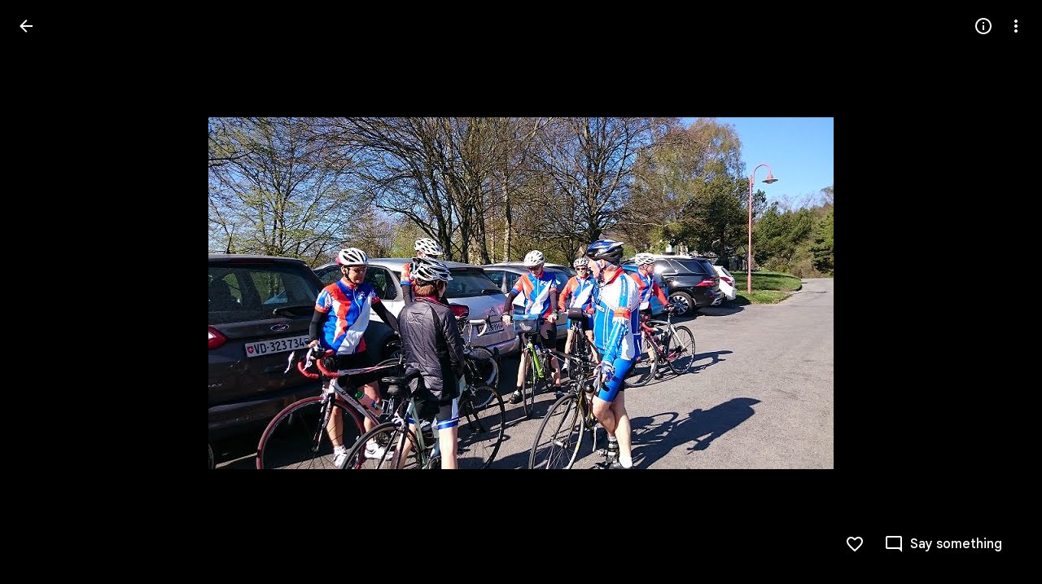

--- FILE ---
content_type: text/javascript; charset=UTF-8
request_url: https://photos.google.com/_/scs/social-static/_/js/k=boq.PhotosUi.en_US.4aXWdBPsCNI.2019.O/ck=boq.PhotosUi.yjbXUD4gMSA.L.B1.O/am=AAAAiDWIGZjNLf5zAQBBxvcdF9A_nhbKDZoMLxi-2Qg/d=1/exm=_b,_tp/excm=_b,_tp,sharedphoto/ed=1/br=1/wt=2/ujg=1/rs=AGLTcCPPxHeCqAIgJSIARSub-KGhWfdJfw/ee=EVNhjf:pw70Gc;EmZ2Bf:zr1jrb;F2qVr:YClzRc;JsbNhc:Xd8iUd;K5nYTd:ZDZcre;LBgRLc:SdcwHb;Me32dd:MEeYgc;MvK0qf:ACRZh;NJ1rfe:qTnoBf;NPKaK:SdcwHb;NSEoX:lazG7b;O8Cmgf:XOYapd;Pjplud:EEDORb;QGR0gd:Mlhmy;SNUn3:ZwDk9d;ScI3Yc:e7Hzgb;Uvc8o:VDovNc;YIZmRd:A1yn5d;Zk62nb:E1UXVb;a56pNe:JEfCwb;cEt90b:ws9Tlc;dIoSBb:SpsfSb;dowIGb:ebZ3mb;eBAeSb:zbML3c;gty1Xc:suMGRe;iFQyKf:QIhFr;lOO0Vd:OTA3Ae;oGtAuc:sOXFj;pXdRYb:p0FwGc;qQEoOc:KUM7Z;qafBPd:yDVVkb;qddgKe:xQtZb;wR5FRb:rgKQFc;xqZiqf:wmnU7d;yxTchf:KUM7Z;zxnPse:GkRiKb/dti=1/m=byfTOb,lsjVmc,LEikZe?wli=PhotosUi.jlFNdy4EFZw.createPhotosEditorPrimaryModuleNoSimd.O%3A%3BPhotosUi.Oh_Nx-er56M.createPhotosEditorPrimaryModuleSimd.O%3A%3BPhotosUi._-GBQy2uWeA.skottieWasm.O%3A%3BPhotosUi.-jWRZK3kPDQ.twixWasm.O%3A%3B
body_size: 15463
content:
"use strict";this.default_PhotosUi=this.default_PhotosUi||{};(function(_){var window=this;
try{
var zza,Aza,Kza,Bza,Dza,Cza,Hza,Eza,lo;_.Vn=function(a,b){_.Cha(a,b,"unknown")};
_.vza=function(){var a=_.Eb(),b="";_.yba()?(b=/Windows (?:NT|Phone) ([0-9.]+)/,b=(a=b.exec(a))?a[1]:"0.0"):_.Pb()?(b=/(?:iPhone|iPod|iPad|CPU)\s+OS\s+(\S+)/,b=(a=b.exec(a))&&a[1].replace(/_/g,".")):_.Qb()?(b=/Mac OS X ([0-9_.]+)/,b=(a=b.exec(a))?a[1].replace(/_/g,"."):"10"):_.jba(_.Eb(),"KaiOS")?(b=/(?:KaiOS)\/(\S+)/i,b=(a=b.exec(a))&&a[1]):_.Ob()?(b=/Android\s+([^\);]+)(\)|;)/,b=(a=b.exec(a))&&a[1]):_.zba()&&(b=/(?:CrOS\s+(?:i686|x86_64)\s+([0-9.]+))/,b=(a=b.exec(a))&&a[1]);return b||""};
_.ql.prototype.zk=_.ba(20,function(){try{return this.ha?this.ha.responseText:""}catch(a){return""}});_.Wn=function(a,b,c){return _.kd(a,b,c==null?c:_.Bc(c),0)};_.Xn=function(){var a=_.wf();return _.ri(a,2)};_.Yn=function(a){if(a.mk&&typeof a.mk=="function")return a.mk();if(typeof Map!=="undefined"&&a instanceof Map||typeof Set!=="undefined"&&a instanceof Set)return Array.from(a.values());if(typeof a==="string")return a.split("");if(_.fa(a)){const b=[],c=a.length;for(let d=0;d<c;d++)b.push(a[d]);return b}return _.ob(a)};
_.wza=function(a){if(a.Pr&&typeof a.Pr=="function")return a.Pr();if(!a.mk||typeof a.mk!="function"){if(typeof Map!=="undefined"&&a instanceof Map)return Array.from(a.keys());if(!(typeof Set!=="undefined"&&a instanceof Set)){if(_.fa(a)||typeof a==="string"){const b=[];a=a.length;for(let c=0;c<a;c++)b.push(c);return b}return _.pb(a)}}};
_.xza=function(a,b,c){if(a.forEach&&typeof a.forEach=="function")a.forEach(b,c);else if(_.fa(a)||typeof a==="string")Array.prototype.forEach.call(a,b,c);else{const d=_.wza(a),e=_.Yn(a),f=e.length;for(let g=0;g<f;g++)b.call(c,e[g],d&&d[g],a)}};_.Zn=function(a){return a==null?"":String(a)};_.yza=function(){return Math.floor(Math.random()*2147483648).toString(36)+Math.abs(Math.floor(Math.random()*2147483648)^_.Wg()).toString(36)};_.$n=function(){return _.hf("Im6cmf").string()};
_.ao=function(a,b){this.Da=this.Aa=this.ma="";this.ka=null;this.oa=this.Ea="";this.na=!1;let c;a instanceof _.ao?(this.na=b!==void 0?b:a.na,_.bo(this,a.ma),this.Aa=a.Aa,_.co(this,a.gx()),_.eo(this,a.ka),_.fo(this,a.getPath()),_.go(this,a.ha.clone()),this.oa=a.oa):a&&(c=String(a).match(_.ze))?(this.na=!!b,_.bo(this,c[1]||"",!0),this.Aa=zza(c[2]||""),_.co(this,c[3]||"",!0),_.eo(this,c[4]),_.fo(this,c[5]||"",!0),_.go(this,c[6]||"",!0),this.oa=zza(c[7]||"")):(this.na=!!b,this.ha=new _.ho(null,this.na))};
_.ao.prototype.toString=function(){const a=[];var b=this.ma;b&&a.push(Aza(b,Bza,!0),":");var c=this.gx();if(c||b=="file")a.push("//"),(b=this.Aa)&&a.push(Aza(b,Bza,!0),"@"),a.push(_.Fe(c).replace(/%25([0-9a-fA-F]{2})/g,"%$1")),c=this.ka,c!=null&&a.push(":",String(c));if(c=this.getPath())this.Da&&c.charAt(0)!="/"&&a.push("/"),a.push(Aza(c,c.charAt(0)=="/"?Cza:Dza,!0));(c=this.ha.toString())&&a.push("?",c);(c=this.oa)&&a.push("#",Aza(c,Eza));return a.join("")};
_.ao.prototype.resolve=function(a){const b=this.clone();let c=!!a.ma;c?_.bo(b,a.ma):c=!!a.Aa;c?b.Aa=a.Aa:c=!!a.Da;c?_.co(b,a.gx()):c=a.ka!=null;let d=a.getPath();if(c)_.eo(b,a.ka);else if(c=!!a.Ea){if(d.charAt(0)!="/")if(this.Da&&!this.Ea)d="/"+d;else{const e=b.getPath().lastIndexOf("/");e!=-1&&(d=b.getPath().slice(0,e+1)+d)}d=_.Fza(d)}c?_.fo(b,d):c=a.ha.toString()!=="";c?_.go(b,a.ha.clone()):c=!!a.oa;c&&(b.oa=a.oa);return b};_.ao.prototype.clone=function(){return new _.ao(this)};
_.bo=function(a,b,c){a.ma=c?zza(b,!0):b;a.ma&&(a.ma=a.ma.replace(/:$/,""));return a};_.ao.prototype.gx=function(){return this.Da};_.co=function(a,b,c){a.Da=c?zza(b,!0):b;return a};_.eo=function(a,b){if(b){b=Number(b);if(isNaN(b)||b<0)throw Error("Jb`"+b);a.ka=b}else a.ka=null;return a};_.ao.prototype.getPath=function(){return this.Ea};_.fo=function(a,b,c){a.Ea=c?zza(b,!0):b;return a};_.go=function(a,b,c){b instanceof _.ho?(a.ha=b,Gza(a.ha,a.na)):(c||(b=Aza(b,Hza)),a.ha=new _.ho(b,a.na))};
_.ao.prototype.getQuery=function(){return this.ha.toString()};_.io=function(a,b,c){a.ha.set(b,c);return a};_.Jza=function(a,b,c){Array.isArray(c)||(c=[String(c)]);_.Iza(a.ha,b,c)};_.jo=function(a,b){return a.ha.get(b)};_.ko=function(a,b){return a instanceof _.ao?a.clone():new _.ao(a,b)};
_.Fza=function(a){if(a==".."||a==".")return"";if(_.Db(a,"./")||_.Db(a,"/.")){let b=_.zb(a,"/");a=a.split("/");const c=[];for(let d=0;d<a.length;){const e=a[d++];e=="."?b&&d==a.length&&c.push(""):e==".."?((c.length>1||c.length==1&&c[0]!="")&&c.pop(),b&&d==a.length&&c.push("")):(c.push(e),b=!0)}return c.join("/")}return a};zza=function(a,b){return a?b?decodeURI(a.replace(/%25/g,"%2525")):decodeURIComponent(a):""};
Aza=function(a,b,c){return typeof a==="string"?(a=encodeURI(a).replace(b,Kza),c&&(a=a.replace(/%25([0-9a-fA-F]{2})/g,"%$1")),a):null};Kza=function(a){a=a.charCodeAt(0);return"%"+(a>>4&15).toString(16)+(a&15).toString(16)};Bza=/[#\/\?@]/g;Dza=/[#\?:]/g;Cza=/[#\?]/g;Hza=/[#\?@]/g;Eza=/#/g;_.ho=function(a,b){this.ma=this.ha=null;this.ka=a||null;this.na=!!b};lo=function(a){a.ha||(a.ha=new Map,a.ma=0,a.ka&&_.Cga(a.ka,function(b,c){a.add(_.Bga(b),c)}))};
_.mo=function(a){const b=_.wza(a);if(typeof b=="undefined")throw Error("Lb");const c=new _.ho(null);a=_.Yn(a);for(let d=0;d<b.length;d++){const e=b[d],f=a[d];Array.isArray(f)?_.Iza(c,e,f):c.add(e,f)}return c};_.h=_.ho.prototype;_.h.Zh=function(){lo(this);return this.ma};_.h.add=function(a,b){lo(this);this.ka=null;a=no(this,a);let c=this.ha.get(a);c||this.ha.set(a,c=[]);c.push(b);this.ma+=1;return this};
_.h.remove=function(a){lo(this);a=no(this,a);return this.ha.has(a)?(this.ka=null,this.ma-=this.ha.get(a).length,this.ha.delete(a)):!1};_.h.clear=function(){this.ha=this.ka=null;this.ma=0};_.h.isEmpty=function(){lo(this);return this.ma==0};_.Lza=function(a,b){lo(a);b=no(a,b);return a.ha.has(b)};_.h=_.ho.prototype;_.h.aA=_.aa(44);_.h.forEach=function(a,b){lo(this);this.ha.forEach(function(c,d){c.forEach(function(e){a.call(b,e,d,this)},this)},this)};
_.h.Pr=function(){lo(this);const a=Array.from(this.ha.values()),b=Array.from(this.ha.keys()),c=[];for(let d=0;d<b.length;d++){const e=a[d];for(let f=0;f<e.length;f++)c.push(b[d])}return c};_.h.mk=function(a){lo(this);let b=[];if(typeof a==="string")_.Lza(this,a)&&(b=b.concat(this.ha.get(no(this,a))));else{a=Array.from(this.ha.values());for(let c=0;c<a.length;c++)b=b.concat(a[c])}return b};
_.h.set=function(a,b){lo(this);this.ka=null;a=no(this,a);_.Lza(this,a)&&(this.ma-=this.ha.get(a).length);this.ha.set(a,[b]);this.ma+=1;return this};_.h.get=function(a,b){if(!a)return b;a=this.mk(a);return a.length>0?String(a[0]):b};_.Iza=function(a,b,c){a.remove(b);c.length>0&&(a.ka=null,a.ha.set(no(a,b),_.wa(c)),a.ma+=c.length)};
_.ho.prototype.toString=function(){if(this.ka)return this.ka;if(!this.ha)return"";const a=[],b=Array.from(this.ha.keys());for(let d=0;d<b.length;d++){var c=b[d];const e=_.Fe(c);c=this.mk(c);for(let f=0;f<c.length;f++){let g=e;c[f]!==""&&(g+="="+_.Fe(c[f]));a.push(g)}}return this.ka=a.join("&")};_.ho.prototype.clone=function(){const a=new _.ho;a.ka=this.ka;this.ha&&(a.ha=new Map(this.ha),a.ma=this.ma);return a};
var no=function(a,b){b=String(b);a.na&&(b=b.toLowerCase());return b},Gza=function(a,b){b&&!a.na&&(lo(a),a.ka=null,a.ha.forEach(function(c,d){const e=d.toLowerCase();d!=e&&(this.remove(d),_.Iza(this,e,c))},a));a.na=b};
var VCa=function(a,b){this.ma=a;this.ka=b;if(!c){var c=new _.ao("//www.google.com/images/cleardot.gif");_.io(c,"zx",_.yza())}this.na=c};_.h=VCa.prototype;_.h.zla=1E4;_.h.dS=!1;_.h.j$=0;_.h.T2=null;_.h.Iga=null;_.h.setTimeout=function(a){this.zla=a};_.h.start=function(){if(this.dS)throw Error("Vb");this.dS=!0;this.j$=0;WCa(this)};_.h.stop=function(){XCa(this);this.dS=!1};var WCa=function(a){a.j$++;navigator!==null&&"onLine"in navigator&&!navigator.onLine?_.rk((0,_.pe)(a.Y_,a,!1),0):(a.ha=new Image,a.ha.onload=(0,_.pe)(a.BIa,a),a.ha.onerror=(0,_.pe)(a.AIa,a),a.ha.onabort=(0,_.pe)(a.zIa,a),a.T2=_.rk(a.CIa,a.zla,a),a.ha.src=String(a.na))};
_.h=VCa.prototype;_.h.BIa=function(){this.Y_(!0)};_.h.AIa=function(){this.Y_(!1)};_.h.zIa=function(){this.Y_(!1)};_.h.CIa=function(){this.Y_(!1)};_.h.Y_=function(a){XCa(this);a?(this.dS=!1,this.ma.call(this.ka,!0)):this.j$<=0?WCa(this):(this.dS=!1,this.ma.call(this.ka,!1))};var XCa=function(a){a.ha&&(a.ha.onload=null,a.ha.onerror=null,a.ha.onabort=null,a.ha=null);a.T2&&(_.sk(a.T2),a.T2=null);a.Iga&&(_.sk(a.Iga),a.Iga=null)};var YCa=class extends _.pk{constructor(){super();this.ha=new VCa(this.Aa,this);this.ka=51E3+Math.round(18E3*Math.random())}Aa(a){this.ma=Date.now();this.oa(a)}oa(a){this.na=a;this.dispatchEvent("d")}};YCa.prototype.ma=0;YCa.prototype.na=!0;var ZCa=class{constructor(){this.ha=new YCa}};_.Sd(_.yxa,ZCa);_.jb().Oq(function(a){const b=new ZCa(a);_.ln(a,_.yxa,b)});
_.n("byfTOb");

_.r();
_.n("lsjVmc");
var Qp=function(a,b=!0){_.fb.call(this);this.oa=a;this.ma=new _.Pp(this);b&&_.$Ca(this);_.Dg(this,this.ma)};var aDa=[0,_.hj];_.tj[48448350]=["xsrf",_.hj,aDa,_.hj];_.Xg(Qp,_.fb);Qp.prototype.ha=null;Qp.prototype.ka="at";Qp.prototype.na=null;_.$Ca=function(a){const b=a.oa.get(_.Aj);b.ka.includes(a.ma);b.Nz(a.ma)};Qp.prototype.configure=function(a,b,c){this.ha=a;this.na=b;c&&(this.ka=c)};_.Pp=function(a){this.oa=a};_.Xg(_.Pp,_.ff);_.Pp.prototype.ma=_.aa(11);_.Pp.prototype.ha=_.aa(7);_.Pp.prototype.ka=_.aa(16);_.Sd(_.zxa,Qp);_.jb().Oq(function(a){const b=new Qp(a,!1);_.ln(a,_.zxa,b);b.configure(_.hf("SNlM0e").string(null),_.hf("S06Grb").string(null))});
_.r();
_.yp=function(){this.ha=[];this.ma=[]};_.Qe.prototype.UT=_.ba(4,function(){return this.lLa});var HBa=function(a){a.ha.length===0&&(a.ha=a.ma,a.ha.reverse(),a.ma=[])};_.yp.prototype.enqueue=function(a){this.ma.push(a)};_.zp=function(a){HBa(a);return a.ha.pop()};_.IBa=function(a){HBa(a);return _.ia(a.ha)};_.h=_.yp.prototype;_.h.Zh=function(){return this.ha.length+this.ma.length};_.h.isEmpty=function(){return this.ha.length===0&&this.ma.length===0};_.h.clear=function(){this.ha=[];this.ma=[]};
_.h.contains=function(a){return _.oa(this.ha,a)||_.oa(this.ma,a)};_.h.remove=function(a){{var b=this.ha;const c=Array.prototype.lastIndexOf.call(b,a,b.length-1);c>=0?(_.sa(b,c),b=!0):b=!1}return b||_.ta(this.ma,a)};_.h.mk=function(){const a=[];for(var b=this.ha.length-1;b>=0;--b)a.push(this.ha[b]);b=this.ma.length;for(let c=0;c<b;++c)a.push(this.ma[c]);return a};
_.Rp=function(a){let b=0;for(const c in a)b++;return b};_.Sp=function(a,b){a!=null&&this.append.apply(this,arguments)};_.bDa=class extends _.v{constructor(a){super(a)}getValue(){return _.D(this,1)}setValue(a){return _.E(this,1,a)}clearValue(){return _.Oh(this,1)}};_.cDa=_.Id(124712974,_.sj,_.bDa);_.h=_.Sp.prototype;_.h.WG="";_.h.set=function(a){this.WG=""+a};_.h.append=function(a,b,c){this.WG+=String(a);if(b!=null)for(let d=1;d<arguments.length;d++)this.WG+=arguments[d];return this};
_.h.clear=function(){this.WG=""};_.h.toString=function(){return this.WG};
_.Tp=function(a,b){const c=a.search(_.Ie);let d=_.He(a,0,b,c);if(d<0)return null;let e=a.indexOf("&",d);if(e<0||e>c)e=c;d+=b.length+1;return _.Bga(a.slice(d,e!==-1?e:0))};_.dDa=function(a,b){return a!==null&&b in a};_.Up=function(a,b){return b(`[${a.substring(4)}`)};_.eDa=function(a){return _.Wja()&&typeof AsyncContext!=="undefined"?AsyncContext.Snapshot.wrap(a):a};_.Yp=function(a){if(a!=null)return _.Xp(a)};_.Zp=function(a){return a==null?null:_.Xp(a)};
_.Xp=function(a){return(0,_.Lc)(a)?Number(a):String(a)};_.Zl.prototype.Af=_.ba(26,function(){return _.bi(this,5)});_.wj.prototype.ha=_.ba(2,function(){return _.ii(this,2)});_.yj.prototype.ha=_.ba(1,function(){return _.ii(this,2)});_.fDa=function(a,b){a=_.Fc?_.Jca(_.Fh(a,b,void 0,void 0,_.Kca)):_.Jca(_.Fh(a,b),!0);return a!=null?a:"0"};_.$p=function(a,b,c){return _.D(a,_.Ih(a,c,b))};_.gDa=function(a){const b=Number(_.fDa(a,1));a=a.ha();return new Date(b*1E3+a/1E6)};var kDa,lDa,mDa,iDa,jDa;_.aq=function(a,b){return new _.hDa(a,b)};_.eq=function(a){return a>0?a>=0x7fffffffffffffff?iDa:new _.hDa(a,a/4294967296):a<0?a<=-0x7fffffffffffffff?jDa:_.bq(new _.hDa(-a,-a/4294967296)):_.dq};_.bq=function(a){const b=~a.Tm+1|0;return _.aq(b,~a.Qk+!b|0)};kDa=function(a){return a.Qk*4294967296+(a.Tm>>>0)};
_.hDa=class{constructor(a,b){this.Tm=a|0;this.Qk=b|0}toGbigint(){return _.ac?_.bc(BigInt(this.Tm>>>0)+(BigInt(this.Qk)<<BigInt(32))):_.bc(this.toString())}isSafeInteger(){const a=this.Qk>>21;return a==0||a==-1&&!(this.Tm==0&&this.Qk==-2097152)}toString(a){a=a||10;if(a<2||36<a)throw Error("ac`"+a);if(this.isSafeInteger()){var b=kDa(this);return a==10?""+b:b.toString(a)}b=14-(a>>2);var c=Math.pow(a,b),d=_.aq(c,c/4294967296);c=this.div(d);d=Math.abs(kDa(this.OV(c.multiply(d))));let e=a==10?""+d:d.toString(a);
e.length<b&&(e="0000000000000".slice(e.length-b)+e);d=kDa(c);return(a==10?d:d.toString(a))+e}uU(){return this.Tm==0&&this.Qk==0}equals(a){return a==null?!1:this.Tm==a.Tm&&this.Qk==a.Qk}compare(a){return this.Qk==a.Qk?this.Tm==a.Tm?0:this.Tm>>>0>a.Tm>>>0?1:-1:this.Qk>a.Qk?1:-1}add(a){const b=this.Qk>>>16,c=this.Qk&65535;var d=this.Tm>>>16;const e=a.Qk>>>16,f=a.Qk&65535;var g=a.Tm>>>16;a=(this.Tm&65535)+(a.Tm&65535);g=(a>>>16)+(d+g);d=g>>>16;d+=c+f;return _.aq((g&65535)<<16|a&65535,((d>>>16)+(b+e)&
65535)<<16|d&65535)}OV(a){return this.add(_.bq(a))}multiply(a){if(this.uU())return this;if(a.uU())return a;const b=this.Qk>>>16,c=this.Qk&65535,d=this.Tm>>>16,e=this.Tm&65535,f=a.Qk>>>16,g=a.Qk&65535,k=a.Tm>>>16;a=a.Tm&65535;let l,m,p,q;q=e*a;p=(q>>>16)+d*a;m=p>>>16;p=(p&65535)+e*k;m+=p>>>16;m+=c*a;l=m>>>16;m=(m&65535)+d*k;l+=m>>>16;m=(m&65535)+e*g;l=l+(m>>>16)+(b*a+c*k+d*g+e*f)&65535;return _.aq((p&65535)<<16|q&65535,l<<16|m&65535)}div(a){if(a.uU())throw Error("bc");if(this.Qk<0){if(this.equals(jDa)){if(a.equals(lDa)||
a.equals(mDa))return jDa;if(a.equals(jDa))return lDa;var b=this.Qk;b=_.aq(this.Tm>>>1|b<<31,b>>1);b=b.div(a).shiftLeft(1);if(b.equals(_.dq))return a.Qk<0?lDa:mDa;var c=this.OV(a.multiply(b));return b.add(c.div(a))}return a.Qk<0?_.bq(this).div(_.bq(a)):_.bq(_.bq(this).div(a))}if(this.uU())return _.dq;if(a.Qk<0)return a.equals(jDa)?_.dq:_.bq(this.div(_.bq(a)));b=_.dq;for(c=this;c.compare(a)>=0;){let e=Math.max(1,Math.floor(kDa(c)/kDa(a)));var d=Math.ceil(Math.log(e)/Math.LN2);d=d<=48?1:Math.pow(2,d-
48);let f=_.eq(e),g=f.multiply(a);for(;g.Qk<0||g.compare(c)>0;)e-=d,f=_.eq(e),g=f.multiply(a);f.uU()&&(f=lDa);b=b.add(f);c=c.OV(g)}return b}and(a){return _.aq(this.Tm&a.Tm,this.Qk&a.Qk)}or(a){return _.aq(this.Tm|a.Tm,this.Qk|a.Qk)}xor(a){return _.aq(this.Tm^a.Tm,this.Qk^a.Qk)}shiftLeft(a){a&=63;if(a==0)return this;const b=this.Tm;return a<32?_.aq(b<<a,this.Qk<<a|b>>>32-a):_.aq(0,b<<a-32)}};_.dq=_.aq(0,0);lDa=_.aq(1,0);mDa=_.aq(-1,-1);iDa=_.aq(4294967295,2147483647);jDa=_.aq(0,2147483648);
_.nDa=function(a){var b=a.type;if(typeof b==="string")switch(b.toLowerCase()){case "checkbox":case "radio":return a.checked?a.value:null;case "select-one":return b=a.selectedIndex,b>=0?a.options[b].value:null;case "select-multiple":b=[];let c;for(let d=0;c=a.options[d];d++)c.selected&&b.push(c.value);return b.length?b:null}return a.value!=null?a.value:null};_.fq=function(a){_.fb.call(this);this.Da=a;this.na={}};_.cn.prototype.Lg=_.ba(47,function(){return this.ha.length?this.ha[0]:null});
_.dn.prototype.Lg=_.ba(46,function(){return this.ha[0]});_.gq=_.td(function(a,b,c){if(a.ha!==2)return!1;a=_.Zna(a);_.vd(b,c,a===""?void 0:a);return!0},_.$ea,_.noa);_.oDa=function(a){const b={};a=a.getAllResponseHeaders().split("\r\n");for(let d=0;d<a.length;d++){if(_.Bb(a[d]))continue;var c=_.Apa(a[d],":",1);const e=c[0];c=c[1];if(typeof c!=="string")continue;c=c.trim();const f=b[e]||[];b[e]=f;f.push(c)}return _.nb(b,function(d){return d.join(", ")})};
_.hq=function(a){return new _.dh(function(b){let c=a.length;const d=[];if(c){var e=function(g,k,l){c--;d[g]=k?{IK:!0,value:l}:{IK:!1,reason:l};c==0&&b(d)};for(let g=0;g<a.length;g++){var f=a[g];_.$la(f,_.sf(e,g,!0),_.sf(e,g,!1))}}else b(d)})};_.pDa=_.ud(_.mfa,function(a,b,c){b=_.sd(_.Dc,b,!0);if(b!=null&&b.length){c=_.od(a,c);for(let d=0;d<b.length;d++)_.Vea(a.ha,b[d]);_.pd(a,c)}},_.zoa);_.iq=function(a){return a.replace(/[\s\xa0]+/g," ").replace(/^\s+|\s+$/g,"")};
_.jq=function(a,b){return new _.mf(a.x-b.x,a.y-b.y)};_.qDa=function(a){switch(a){case 0:return"No Error";case 1:return"Access denied to content document";case 2:return"File not found";case 3:return"Firefox silently errored";case 4:return"Application custom error";case 5:return"An exception occurred";case 6:return"Http response at 400 or 500 level";case 7:return"Request was aborted";case 8:return"Request timed out";case 9:return"The resource is not available offline";default:return"Unrecognized error code"}};
_.Xg(_.fq,_.fb);var rDa=[];_.fq.prototype.listen=function(a,b,c,d){Array.isArray(b)||(b&&(rDa[0]=b.toString()),b=rDa);for(let e=0;e<b.length;e++){const f=_.lk(a,b[e],c||this.handleEvent,d||!1,this.Da||this);if(!f)break;this.na[f.key]=f}return this};_.fq.prototype.Ks=function(a,b,c,d){return sDa(this,a,b,c,d)};var sDa=function(a,b,c,d,e,f){if(Array.isArray(c))for(let g=0;g<c.length;g++)sDa(a,b,c[g],d,e,f);else{b=_.kk(b,c,d||a.handleEvent,e,f||a.Da||a);if(!b)return a;a.na[b.key]=b}return a};
_.fq.prototype.Dl=function(a,b,c,d,e){if(Array.isArray(b))for(let f=0;f<b.length;f++)this.Dl(a,b[f],c,d,e);else c=c||this.handleEvent,d=_.Pe(d)?!!d.capture:!!d,e=e||this.Da||this,c=_.lqa(c),d=!!d,b=_.jk(a)?a.qt(b,c,d,e):a?(a=_.mk(a))?a.qt(b,c,d,e):null:null,b&&(_.ok(b),delete this.na[b.key]);return this};_.kq=function(a){_.mb(a.na,function(b,c){this.na.hasOwnProperty(c)&&_.ok(b)},a);a.na={}};_.fq.prototype.vd=function(){_.fq.Hi.vd.call(this);_.kq(this)};
_.fq.prototype.handleEvent=function(){throw Error("cc");};
var uDa,vDa,wDa,lq,xDa,yDa,zDa,nq,CDa,oq,IDa,pq,KDa,LDa,MDa,NDa;_.tDa=function(a,b){if(b==null)return new a;b=_.Hda(b);return new a(_.hca(b))};uDa=function(a,b,c){a.push(encodeURIComponent(b)+"="+encodeURIComponent(c))};vDa=function(a){a=a.elements;let b;for(let c=0;b=a[c];c++)if(!b.disabled&&b.type&&b.type.toLowerCase()=="file")return!0;return!1};
wDa=function(a){const b=[];var c=a.elements,d;let e;for(var f=0;d=c.item(f);f++)if(d.form==a&&!d.disabled&&d.tagName!="FIELDSET")switch(e=d.name,d.type.toLowerCase()){case "file":case "submit":case "reset":case "button":break;case "select-multiple":d=_.nDa(d);if(d!=null){let g;for(let k=0;g=d[k];k++)uDa(b,e,g)}break;default:d=_.nDa(d),d!=null&&uDa(b,e,d)}c=a.getElementsByTagName("INPUT");for(d=0;f=c[d];d++)f.form==a&&f.type.toLowerCase()=="image"&&(e=f.name,uDa(b,e,f.value),uDa(b,e+".x","0"),uDa(b,
e+".y","0"));return b.join("&")};lq=function(a,b,c,d,e){this.ma=a;this.ha=b;(b===void 0||b<=0)&&_.of(Error("Xb`"+b+"`"+(a&&a.getPath())));this.oa=c==1;this.na=d;this.ka=e};xDa=function(a){let b;if(a.length!==0&&typeof(b=a[0])==="string"&&b)return b};yDa=function(a,b,c,d){b!==-1&&(a+=` (HTTP Status: ${b})`);c&&(a+=` (XHR Error Code: ${c}) (XHR Error Message: '${d}')`);return a};zDa=function(){this.constructor.tma||(this.constructor.tma={});this.constructor.tma[this.toString()]=this};
nq=function(a){(this.Da=a)&&_.mq(this,"BEST_EFFORT");_.Wg();this.ma=new _.ao;this.ha="POST";this.Ib=ADa++;BDa||(a=new Date,BDa=a.getHours()*3600+a.getMinutes()*60+a.getSeconds());this.Ua=1+BDa+this.Ib*1E5;this.oa=new _.kg;this.Ya=-1};CDa=function(){_.ha.call(this);this.message="Retryable Server Error"};oq=function(){_.pk.call(this);_.pk.call(this);this.oa=new _.yp;this.Da=new _.kg;this.ha=[];this.ma=[];this.ka=[];this.Fa=new _.fq(this);new _.kg;this.Ja=!0};
_.DDa=class extends _.v{constructor(a){super(a,0,_.DDa.Fe)}getId(){return _.ii(this,1,void 0,_.rc)}};_.DDa.Fe="af.dep";var EDa=class extends _.v{constructor(a){super(a)}},FDa=class extends _.v{constructor(a){super(a,0,FDa.Fe)}};FDa.Fe="xsrf";var GDa=_.Id(48448350,_.sj,FDa),HDa=class extends _.ha{constructor(){super();this.message="XSRF token refresh"}};_.ff.prototype.ka=_.ba(17,function(){});
_.Pp.prototype.ka=_.ba(16,function(a){for(let d=0;d<a.length;d++){let e;const f=(e=a[d].ha())==null?void 0:_.Zi(e,GDa);var b;if(b=f){b=this.oa;let g=!1;var c=void 0;const k=b.na;_.z(f,EDa,2,_.rc)&&(c=_.z(f,EDa,2,_.rc),c=_.ri(c,1));k&&c===k&&(b.ha=_.ri(f,1,_.rc),g=!0);b=g}if(b)throw new HDa;}});_.ff.prototype.na=_.ba(15,function(){});
_.$qa.prototype.na=_.ba(14,function(a){a=a[0];if(_.Hh(a,_.rj,2,_.rc)){const b=_.z(a,_.rj,2,_.rc).getExtension(_.Rqa);b&&_.hh(_.Ik(this.oa,_.Ek),function(c){c=c.Hl().getWindow().location;var d=c.href;_.ye(c,_.Ke(b.getUrl(),"continue",d))})}});_.ff.prototype.ma=_.ba(13,function(){return[]});_.$qa.prototype.ma=_.ba(12,function(){return _.DDa});_.Pp.prototype.ma=_.ba(11,function(){return[]});_.ff.prototype.ha=_.ba(10,function(){});
_.Zqa.prototype.ha=_.ba(9,function(a){const b=_.hf("Dbw5Ud"),c=a.oa.get("x-goog-ext-"+_.cDa.Mk+"-jspb"),d=_.Tp(window.location.href,"rapt");c?a.Kz("rapt",c.substring(2,c.length-2)):d?a.Kz("rapt",d):b.tf()&&a.Kz("rapt",b.string())});_.Msa.prototype.ha=_.ba(8,function(a){var b=_.Lsa;b={"soc-app":b!=null?b:1,"soc-platform":1,"soc-device":_.bia()};a.S2(b)});
_.Pp.prototype.ha=_.ba(7,function(a){var b=this.oa;if(b.ka&&b.ha)if(a.ha=="DELETE")a.mb(b.ha);else{var c=b.ka;b=b.ha;const d=a.na;d?(a=d.elements[c],a||(a=d.ownerDocument.createElement("input"),a.setAttribute("name",c),a.setAttribute("hidden",!0),d.appendChild(a)),a.value=b):a.Na||a.sV(c,b)}});IDa=function(a,b,c){typeof b==="function"?_.gla(c)||b.call(c):b&&typeof b.handleEvent=="function"&&(_.gla(b)||b.handleEvent.call(b))};
pq=function(a,b,c,d){const e=typeof b==="function";(e||!_.gla(b))&&e&&_.gla(d);if(!(e||b&&typeof b.handleEvent=="function"))throw Error("Ea");a=(0,_.pe)(IDa,null,a,b,d);return _.ca.setTimeout(a,c||0)};_.JDa={value:3,Iha:!0};lq.prototype.shouldRetry=function(){if(this.oa)var a=!1;else if(a=!!this.ma)a:switch(a=this.ma,a.nY){case "RETRY":a=!0;break a;case "FAIL":a=!1;break a;case "BEST_EFFORT":a=this.na||this.ma.lW;a=this.ha>=500&&a<3?!0:!1;break a;default:throw Error("Yb`"+a.nY);}return a};
lq.prototype.toString=function(){return String(this.ha)};KDa=function(a,b){a=a.map(c=>c.Fe).join(", ");b=b.map(c=>{c=c instanceof _.v?c.constructor.Fe:Array.isArray(c)&&c.length?c[0]instanceof _.v?c[0].constructor.Fe:Array.isArray(c[0])?xDa(c[0]):xDa(c):void 0;return c}).join(", ");return`Expected protos: [${a}]. Returned protos: [${b}].`};
_.qq=class extends _.ha{constructor(a,b,c,d,e){super(`Error code = ${b}`+(c?`, Path = ${c}`:"")+(d?`, Message = ${d}`:"")+(e?`, ${e.ka}`:""));this.name=a;this.ha=b;this.ka=e}getError(){return this.ka}};LDa=class extends _.qq{constructor(a,b,c){super("TooManyProtosError",108,c,"The RequestService interface only supports a single received proto (be it data or error). "+(a&&b?KDa(a,b):""))}};
MDa=class extends _.qq{constructor(a,b,c){super("ExpectedProtoNotFound",109,c,"The expected response proto was not returned by the server."+KDa(a,b))}};NDa=class extends _.qq{constructor(){super("Retry",0,void 0,"An interceptor has requested that the request be retried.")}};_.rq=class extends _.v{constructor(a){super(a,0,_.rq.Fe)}Zm(a){return _.Bi(this,9,a,_.rc)}Di(a){return _.E(this,2,a,_.rc)}getData(){return _.ri(this,4,_.rc)}ha(){return _.z(this,_.sj,10,_.rc)}};_.rq.Fe="er";var sq=class extends _.v{constructor(a){super(a,0,sq.Fe)}};sq.Fe="di";var tq=class extends _.v{constructor(a){super(a,0,tq.Fe)}};tq.Fe="e";var uq=class extends _.v{constructor(a){super(a,0,uq.Fe)}};uq.Fe="f.ri";var ODa=function(a,b){switch(a){case 1:case 3:return 8;case 4:return NaN;case 7:return 100;case 6:return b||7;case 8:return 101;case 5:return 9;default:return 102}},PDa=class extends _.fb{constructor(){super();this.inUse=!1}Ua(){return 0}transfer(a){this.ha.r3(a);this.ka=a}};var QDa=function(a){const b=a.Aa;if(b){const c=new _.Sp;b.forEach((d,e)=>{c.append(_.Fe(e),"=",_.Fe(d),"&")});return c.toString()}return a.na?wDa(a.na):""},RDa=function(a,b,c){const d=a.ka;b=new lq(d,b,void 0,void 0,c);a.ha.z7(d,b)},VDa=class extends PDa{constructor(a){super();this.jk=new _.ql;this.Kd=a;this.Fa=null;this.jk.headers.set("X-Same-Domain","1");_.lk(this.jk,"complete",this.lb,!1,this);_.lk(this.jk,"ready",this.mb,!1,this)}vd(){_.nk(this.jk,"complete",this.lb,!1,this);_.nk(this.jk,"ready",
this.mb,!1,this);this.jk.dispose();super.vd()}transfer(a){this.ha.r3(a);this.ka=a;a.Kz("rt",this.Kd);const b=a.oa;var c=a.Aa!=null||a.na!=null;if(!a.Na||c){if(this.ma&&(c=this.Da.call(null),c!==void 0)){const d=a.na;if(d){let e=d.elements[this.ma];e||(e=d.ownerDocument.createElement("input"),e.setAttribute("name",this.ma),e.setAttribute("hidden",!0),d.appendChild(e));e.value=c}else a.sV(this.ma,c)}this.jk.send(a.getUrl(),a.ha,QDa(a),b)}else this.jk.send(a.getUrl(),a.ha,null,b)}abort(a){this.Fa=a;
this.jk.abort(7)}lb(a){a=a.target;this.ka.Kd=a.getStatus();if(a.isSuccess()){if(a.zk().length>0||a.getStatus()==204){this.yb(a);return}this.Fa=104}this.oa(a)}mb(){this.ha.HOa(this)}oa(a){var b=this.Fa;this.Fa=0;const c=a.getStatus(),d=a.ka;SDa.exec(a.zk());let e;b?e=b:d==6&&(a=a.zk(),e=(b=a.match(TDa))?700+parseInt(b[1],10):(b=a.match(UDa))?Number("6"+b[1]):null);e||(e=ODa(d,c));RDa(this,e)}},TDa=RegExp("var gmail_error\\s*=\\s*(\\d+)","m"),UDa=RegExp("var rc\\s*=\\s*(\\d+)","m"),SDa=RegExp("(?:Additional details|Detailed Technical Info)[\\s\\S]*<pre[^>]*>([\\s\\S]*)<\\/pre>",
"i");var WDa=function(a,b){var c=a.na;if(c==b.length)return 3;var d=b.indexOf("\n",c);if(d==-1)return 1;if(c==d)return a.Ra=0,a.Aa=null,2;const e=b.substring(c,d),f=Number(e);if(isNaN(f))return a.Ra=1,a.Aa="length: "+e.length+", "+e.substring(0,7)+", ssi:"+c+", sei:"+d+", rtl:"+b.length+", "+b.substring(0,Math.min(15,c)),2;if(d+f>b.length)return 1;c=b.substr(d,f);let g;try{g=window.JSON.parse(c)}catch(k){return a.Ra=2,a.Aa=null,2}a.na=d+f;if(Array.isArray(g))for(d=0;d<g.length;d++)a.ha.eDa(a.ka,g[d]);
return a.na==b.length?3:0},XDa=class extends VDa{constructor(){super("c");this.Na=!1;_.lk(this.jk,"readystatechange",this.Xa,!1,this);this.Ea=-1;this.Aa=null;this.Ja=!0}clone(){const a=new XDa;var b=this.Da;a.ma=this.ma;a.Da=b;this.Na&&(a.Na=!0);return a}vd(){_.sk(this.Ea);_.nk(this.jk,"readystatechange",this.Xa,!1,this);super.vd()}Ua(a){if(a.Nta)return 0;const b=a.na;return b&&vDa(b)||_.lg&&!_.wh("420+")||_.mg&&!_.wh("1.9")?0:a.Ra||!a.m6?.9:.5}Xa(){_.lg||_.mg||_.rh||_.sk(this.Ea);_.tl(this.jk)==
3&&this.La(!1)}yb(){_.sk(this.Ea);this.La(!0)}oa(a){const b=this.Na&&a.getStatus()>=500;this.La(!0,b,a.getStatus(),a.ka,a.getLastError());super.oa(a)}La(a,b,c=-1,d=0,e=""){if(!this.Ya||a){var f=this.jk.zk();if(this.na==0){var g=f.indexOf("\n\n");if(g==-1){a&&(a=yDa("Incomplete XSS header at end of request",c,d,e),b||(c===0&&d===6?RDa(this,7,yDa("Unknown HTTP error in underlying XHR",c,d,e)):RDa(this,103,a)),this.Ja=!0);return}this.na=g+2}do g=WDa(this,f);while(g==0);a&&(this.Ja=!0);switch(g){case 2:a?
b||this.abort(10):this.Ya=!0;break;case 3:a&&(this.ha.X_(this.ka,_.oDa(this.jk)),this.Ya&&_.Vn("Chunk parse error: "+this.Ra+(this.Aa?", "+this.Aa:""),Error()));break;case 1:a&&(c=yDa("Incomplete chunk at end of request.",c,d,e),b||RDa(this,103,c))}a||_.lg||_.mg||_.rh||(this.Ea=_.rk(this.La,100,this))}}transfer(a){this.Ja||_.Vn("transfer() called during response processing",Error());this.Ja=!1;this.na=0;this.Ya=!1;super.transfer(a)}};var YDa=class extends _.ff{constructor(){var a=_.wg(_.hf("cfb2h"));super();this.jE=a}ha(a){this.jE&&a.Kz("bl",this.jE)}};var ZDa=class extends _.ff{constructor(a){super();const b={};_.Ea("e hl gl jsmode mjsmode deb opt route hotswaps _hostType authuser pageId duul nuul".split(" "),function(c){const d=_.Tp(a,c);d&&(b[c]=d)});this.oa=b}ha(a){_.mb(this.oa,function(b,c){_.jo(a.ma,c)||a.Kz(c,b)})}};var $Da=class extends _.ff{constructor(a){super();this.oa=[].slice.apply(arguments)}ha(){_.Ea(this.oa,function(){})}};var aEa=class extends _.ff{constructor(){var a=_.wg(_.hf("FdrFJe"));super();this.oa=a}ha(a){this.oa&&a.Kz("f.sid",this.oa)}};zDa.prototype.serialize=function(){return this.toString()};zDa.prototype.toString=function(){this.ha||(this.ha="lib:f_req");return this.ha};zDa.prototype.getType=function(){return"f_req"};var bEa=class extends zDa{};var cEa=class{constructor(a){a?(this.ha=_.Zp(_.ai(a,1,_.rc))||-1,_.ri(a,2,_.rc),_.ri(a,3,_.rc),_.Zp(_.ai(a,4,_.rc)),this.ma=_.ri(a,13,_.rc)||""):(this.ha=-1,this.ma="")}},dEa=new cEa;var BDa,eEa=new bEa,ADa=0,vq;_.h=nq.prototype;_.h.Nta=!0;_.h.m6=!0;_.h.k$=-1;_.h.Ala=-1;_.h.soa=-1;_.h.Dqa=-1;_.h.k8=dEa;_.h.hna=-1;_.h.lW=0;_.h.nY="BEST_EFFORT";vq=function(a){if(a.Fa)throw Error("dc");};_.mq=function(a,b){vq(a);a.nY=b};nq.prototype.mb=function(a){this.oa.set("X-Framework-Xsrf-Token",a)};nq.prototype.getContext=function(){return this.Xa};nq.prototype.Eb=function(){this.nY="FAIL";this.Da.abort(this,101)};_.fEa=function(a,b){vq(a);a.Nta=b};_.h=nq.prototype;
_.h.send=function(){if(this.Fa)throw Error("gc");this.Ala=_.Wg();var a=this.Kz;this.Ua||_.Vn("No request id for ["+this.getUrl()+"]",Error("fc`"+this.getUrl()));a.call(this,"_reqid",this.Ua);this.Da.send(this);this.Fa=!0;this.k$>=0&&(this.Ea=pq("hc",this.Eb,this.k$,this))};_.h.abort=function(){if(!this.Fa)throw Error("ic");this.complete||(this.nY="FAIL",this.Da.abort(this))};_.h.wc=function(){return!!this.complete};_.h.getType=function(){return eEa};
_.h.getData=function(a){return this.lb?this.lb[a]:null};var gEa=function(a){return!!a.ka&&!(typeof a.ka.isDisposed=="function"&&a.ka.isDisposed())},hEa=function(a,b){a.complete=!0;a.hna=_.Wg();a.Ea&&(_.ca.clearTimeout(a.Ea),a.Ea=null);gEa(a)&&(a.La&&a.ka.P5&&a.ka.P5(a),a.ka.upa&&a.ka.upa(a,b))};_.h=nq.prototype;_.h.getUrl=function(){return String(this.ma.clone())};_.h.getPath=function(){return this.ma.getPath()};_.h.Kz=function(a,b){_.Jza(this.ma,a,b)};_.h.S2=function(a){iEa(this,a,!1)};
_.h.sV=function(a,b){this.Aa||(this.Aa=new _.ho);Array.isArray(b)||(b=[String(b)]);_.oa(_.rl,this.ha)||(this.ha="POST");_.Iza(this.Aa,a,b)};_.h.Moa=function(a){return this.Aa?this.Aa.get(a):null};var iEa=function(a,b,c){if(b instanceof _.ho){const d=b.Pr();_.za(d);for(let e=0;e<d.length;e++){const f=d[e],g=b.mk(f);c?a.sV(f,g):a.Kz(f,g)}}else _.xza(b,function(d,e){c?this.sV(e,d):this.Kz(e,d)},a)};var jEa=class extends _.hk{constructor(a,b,c,d){super((d?"data_b:":"data:")+b);this.datatype=b;this.request=a;this.data=c;this.ha=void 0}};var kEa=function(a,b,c){c?a.o7=b:(b=Math.min(3E5,Math.max(b,1E3)),a.o7=Math.round(.85*b)+Math.round(.3*b*Math.random()))},lEa=class{constructor(){this.ka=[];this.na={};kEa(this,1E3)}WY(){return this.K_}oaa(){return this.K_==this.L_}getError(){return this.oa}oc(a){this.oa=a}reset(){this.ma=null;this.oc(null)}};_.h=lEa.prototype;_.h.yga=0;_.h.L_=-1;_.h.K_=0;_.h.EQ=0;_.h.aG=0;_.h.Bla=0;_.h.o7=0;var mEa=class extends _.hk{constructor(a,b){super(a);b&&(this.ha=b)}};_.Xg(CDa,_.ha);_.Xg(oq,_.pk);var nEa="_/reporthttp4xxerror";_.h=oq.prototype;_.h.fI=null;_.h.Oc="READY";_.h.yU=1;_.h.Bha=!1;_.h.dispose=function(){for(let b=0;b<this.ma.length;b++){var a=this.ma[b].getContext();a.aG&&(_.ca.clearTimeout(a.aG),a.aG=0)}this.isDisposed()||(oq.Hi.dispose.call(this),this.oa.clear(),this.fI&&(_.ca.clearTimeout(this.fI),this.fI=null));for(a=0;a<this.ka.length;a++)this.ka[a].dispose();this.ma.length=this.ha.length=0;this.Fa.dispose()};
var oEa=function(a,b){const c={};c.HOa=(0,_.pe)(a.IOa,a);c.z7=(0,_.pe)(a.z7,a);c.X_=(0,_.pe)(a.X_,a);c.eDa=(0,_.pe)(a.La,a);c.O5=(0,_.pe)(a.yb,a);c.oaa=(0,_.pe)(a.Ra,a);c.SBb=(0,_.pe)(a.lb,a);c.WY=(0,_.pe)(a.mb,a);c.sLb=(0,_.pe)(a.na,a);c.r3=(0,_.pe)(a.r3,a);b.ha=c;a.ka.push(b)};oq.prototype.send=function(a){this.isDisposed()?pEa(this,a,107):(this.dispatchEvent(new mEa("f",a)),this.oa.enqueue(a),qEa(this))};oq.prototype.getState=function(){return this.Oc};
oq.prototype.abort=function(a,b){rEa(this,a,b)};
var rEa=function(a,b,c){c=typeof c==="number"?c:100;_.oa(a.ha,b)?(b.getContext().yga=c,(a=b.getContext())&&a.ma&&a.ma.abort(a.yga)):a.oa.remove(b)&&pEa(a,b,c)},tEa=function(a,b){var c=null;const d={},e=_.Zg(a.ka,function(l){const m=_.Vg(l);d[m]=l.Ua(b);return!!d[m]});_.Ca(e,(0,_.pe)(a.Ua,null,d,a.ka));let f=0;const g=e.length;for(let l=0;l<g&&!c;l++){var k=e[l];if(!k.inUse){c=k;break}k=d[_.Vg(k)];if(l==g-1||k>d[_.Vg(e[l+1])])for(;!c&&f<=l;)if(c=e[f++],sEa(a,c)<a.yU)if(c=c.clone())oEa(a,c);else{if(k==
1)throw Error("lc");}else throw Error("mc");}return c};oq.prototype.Ua=function(a,b,c,d){const e=_.Vg(c),f=_.Vg(d);return a[e]<a[f]?1:a[e]>a[f]?-1:c.inUse&&!d.inUse?1:!c.inUse&&d.inUse?-1:_.na(b,d)-_.na(b,c)};var sEa=function(a,b){let c=0;b=b.constructor;a=a.ka;const d=a.length;for(let e=0;e<d;e++)a[e].constructor===b&&c++;return c};oq.prototype.r3=function(a){if(this.Da.size!==0){const b=Array.from(this.Da.keys());for(let c=0;c<b.length;c++){const d=b[c],e=this.Da.get(d);a.Kz(d,e);this.Da.delete(d)}}};
var wq=function(a,b){switch(b){case "ACTIVE":case "WAITING_FOR_RETRY":case "RETRY_TIMER":if(a.ha.length==0)throw Error("oc`"+b);}b!=a.Oc&&(a.Oc=b,a.dispatchEvent(new mEa("e")),a.Xa&&a.Xa.FEb())},qEa=function(a){if(a.Ja&&(a.Oc=="READY"||a.yU!==1)){var b=_.IBa(a.oa);b&&a.ha.length<a.yU&&(_.zp(a.oa),b.Xa=new lEa,a.ha.push(b),uEa(a,b))}},uEa=function(a,b){b.getUrl();var c=b.getContext();c.K_=0;c.L_=-1;c=_.Wg();b.soa==-1&&(b.soa=c);b.Dqa=c;b.lW++;try{wq(a,"ACTIVE");try{const d=b.getContext();d.yga=0;let e=
d.ma;if(!e){e=tEa(a,b);if(!e)throw Error("nc`"+b);e.inUse=!0;d.ma=e}d.ha=null;e.transfer(b);a.fI||(a.fI=pq("qc",a.Fra,3E4,a))}catch(d){throw d;}}catch(d){throw d;}};oq.prototype.yb=function(a,b){this.O5(a,b)};oq.prototype.O5=function(a,b){const c=a.getContext();for(let d=0;d<b.length;d++){const e=b[d];c.K_++;const f=e[0];f!==uq.Fe&&c.ka.push(e);c.WY()==1&&vEa(a);f==uq.Fe?wEa(this,a,e):f==sq.Fe?xEa(a,e):f==tq.Fe&&(yEa(a,new tq(e)),this.na(a))}};
oq.prototype.La=function(a,b){const c=a.getContext();c.K_++;const d=b[0];c.EQ&&(_.ca.clearTimeout(c.EQ),c.EQ=0);d!==uq.Fe&&c.ka.push(b);c.WY()==1&&vEa(a);d==uq.Fe?wEa(this,a,b):d==sq.Fe?xEa(a,b):d==tq.Fe?(yEa(a,new tq(b)),this.na(a)):(b=a.getContext(),a=pq("qc",_.sf(this.na,a),1,this),b.EQ=a)};
var vEa=function(a){try{_.Wg()}catch(b){_.Vn("Exception in onFirstArray_",b),a.getContext().ha=b}},wEa=function(a,b,c){c=new uq(c);(c=_.ri(c,1,_.rc))&&a.Na&&c!=a.Na&&(b.getContext().ha=Error(106))},xEa=function(a,b){try{const d=new sq(b);var c=new cEa(d);a.k8=c}catch(d){_.Vn("Exception in handleDebugInfoArray_",d),a.getContext().ha=d}},yEa=function(a,b){var c=a.getContext(),d=_.vi(b,1,_.rc);c.L_=d;let e;((e=_.Zp(_.ai(b,4,_.rc)))!=null?e:0)>0&&(b=_.Zp(_.ai(b,4,_.rc)),a.Ya=b)};
oq.prototype.na=function(a){var b=a.getContext();b.EQ&&(_.ca.clearTimeout(b.EQ),b.EQ=0);const c=b.ka,d=b.na;if(c.length&&(b.ka=[],b.na={},b=a?a.getContext():null,!b||!b.ha))try{for(let k=0;k<c.length;k++){var e=c[k];this.dispatchEvent(new jEa(a,e[0],(0,_.Coa)(e),!0))}var f=(0,_.Coa)(c);a&&gEa(a)&&a.ka.gDa&&a.ka.gDa(a,c);this.dispatchEvent(new jEa(a,"aa",f));for(f=0;f<c.length;f++){const k=c[f],l=(0,_.Coa)(k),m=k[0];if(a)if(m==_.rq.Fe){const p=_.tDa(_.rq,(0,_.Coa)(k)),q=_.vi(p,5,_.rc);if(q>=500&&q<
700){const t=new lq(a,q,!1,a.lW);if(t.shouldRetry()){b.oc(t);a=b;var g=new CDa;a.ha=g;break}}e=a;e.yb=p;gEa(e)&&e.ka.P5&&e.ka.P5(e)}else e=a,gEa(e)&&e.ka.vpa&&e.ka.vpa(e,m,k,d);this.dispatchEvent(new jEa(a,m,l))}}catch(k){k instanceof HDa||_.Vn("Exception in processArrays",k),b&&(b.ha=k)}};oq.prototype.Ra=function(a){return a.getContext().oaa()};oq.prototype.mb=function(a){return a.getContext().WY()};oq.prototype.lb=function(a){return a.getContext().L_};
var zEa=function(a,b){if(a.Bha&&b.getContext().Bla<=0&&(a=b.Kd,a>=400&&a<500)){var c=_.Kra(document,"base"),d=null;c.length&&(d=c[0].href);c=d||window.location.href;d=b.ma.clone();c instanceof _.ao||(c=_.ko(c));d instanceof _.ao||(d=_.ko(d));c=c.resolve(d);b=_.Hga(nEa,"url",c,"status",a,"traceid",b.k8.ma);_.sl(b,null,"POST");_.of(Error("pc`"+c+"`"+a))}};
oq.prototype.X_=function(a,b={}){const c=a.getContext();c.na=b;this.na(a);zEa(this,a);const d=c.ha;if(d||!c.oaa()){let e;if(d){if(d instanceof HDa)return a.getUrl(),b=c.o7,_.oa(this.ha,a)&&(kEa(a.getContext(),b,!0),_.qa(this.ma,a),a.getContext().aG=-1,wq(this,"WAITING_FOR_RETRY")),!0;d instanceof CDa?e=c.getError():e=new lq(a,d.message==106?106:12,!0)}else b="Missing data arrays. Expected "+c.L_+", received "+c.WY(),e=new lq(a,103,!1,a.lW,b),this.Ya&&AEa(a);BEa(this,a,e);return!1}a.La=!1;a.Ja=null;
a.k$=-1;hEa(a,b);this.dispatchEvent(new mEa("g",a));_.ta(this.ma,a);wq(this,"WAITING_FOR_READY");return!0};oq.prototype.z7=function(a,b){this.Ya&&b.ha==103&&AEa(a);this.na(a);zEa(this,a);BEa(this,a,b)};var BEa=function(a,b,c){b.getContext().oc(c);b.k8=dEa;c.shouldRetry()?(_.qa(a.ma,b),b.getContext().aG=-1,b="WAITING_FOR_RETRY"):(c.shouldRetry(),_.ta(a.ma,b),pEa(a,b,c),b="WAITING_FOR_READY");wq(a,b)};_.h=oq.prototype;
_.h.IOa=function(a){const b=_.la(this.ha,function(c){return c.getContext().ma==a});_.oa(this.ma,b)||(a.inUse=!1,b.getContext().reset(),_.ta(this.ha,b));this.fI&&(_.ca.clearTimeout(this.fI),this.fI=null);_.Ea(this.ma,this.NGa,this);this.ha.length<this.yU&&(wq(this,"READY"),qEa(this))};
_.h.NGa=function(a){const b=a.getContext();if(b.aG==-1){var c=_.jo(a.ma,"f.retries");a.S2({"f.retries":(c?Number(c):0)+1});c=b.o7;var d=_.Wg()+c;b.Bla=d;a=pq("qc",(0,_.pe)(this.EIa,this,a),c);b.aG=a;kEa(b,2*c);wq(this,"RETRY_TIMER")}};_.h.EIa=function(a){var b=a.getContext();b.aG&&(_.ca.clearTimeout(b.aG),b.aG=0);uEa(this,a)};_.h.Fra=function(){this.fI=pq("qc",this.Fra,3E4,this);this.Vma()};
_.h.Vma=function(){if(this.ha.length!=0&&this.Aa){var a=this.ha.length;for(let d=0;d<a;d++){const e=this.ha[d];var b=_.Wg(),c=e.Dqa;if(c>-1&&b-c>6E4)if(b=this.Aa,c=Date.now(),c-b.ma>b.ka?(b.ha.dS||(navigator!==null&&"onLine"in navigator&&!navigator.onLine?(b.ma=c-b.ka+1E3,pq("Wb",(0,_.pe)(b.oa,b,!1),0)):(c=new _.ao("//www.google.com/images/cleardot.gif"),_.io(c,"zx",_.yza()),b.ha.na=c,b.ha.start())),b=!0):b=!1,b)break;else this.Aa.na||rEa(this,e,1)}}};
var AEa=function(a){a.Kz("nrt",a.lW);var b=a.getContext().ma;b instanceof VDa&&(b=b.jk.zk(),b!=null&&a.sV("rhma",b))};oq.prototype.disable=function(){this.Ja=!1};var pEa=function(a,b,c){typeof c==="number"&&(c=new lq(b,c));a.dispatchEvent(new mEa("h",b));b.La=!0;b.Ja=c;hEa(b)};var DEa,FEa,GEa,EEa,CEa,HEa,IEa;DEa=function(a){const b={},c=a.Fa;b.P5=_.eDa(d=>{if(!c.ma){var e=d.Ja;e?c.ha(e):CEa(a,d.yb)}});b.upa=_.eDa((d,e)=>{if(!c.ma){d="unknown";a.Aa.length>0&&(a.Aa[0]instanceof _.v?d=a.Aa[0].constructor.Fe:Array.isArray(a.Aa[0])&&(d=xDa(a.Aa[0])));var f;_.Vja((0,_.qg)`IE0Oi${a.Aa.length}cESSm${_.Pja((f=d)!=null?f:"unknown")}OWXEXe`,()=>{c.callback({data:a.Aa,XLb:e});return c})}});b.vpa=_.eDa((d,e,f)=>{CEa(a,f)});b.iNb=!0;a.ha.ka=b};
FEa=function(a){_.Ea(a.La,function(b){b.ha&&_.hh(this.ka,b.ha,b)},a);_.hh(a.ka,b=>{b.send();return _.lh(a.Fa.hy(),c=>{c instanceof _.gh&&a.Fa.cancel()})});a.ma.jI?_.hh(a.ka,()=>null):(_.hh(a.ka,b=>{EEa(a,b.data)}),a.ma.Tya?_.hh(a.ka,a.Ya,a):a.ma.rsa?_.hh(a.ka,a.Xa,a):_.hh(a.ka,a.lb,a));_.lh(a.ka,a.Ua,a)};
GEa=function(a,b){const c={};for(var d=0;d<b.length;d++)c[b[d].Fe]=b[d];b=[];d=[];for(let k=0;k<a.length;k++){var e=a[k];if(e instanceof _.v){var f=c[e.constructor.Fe];e instanceof _.rq?d.push(e):f&&b.push(e)}else{var g=xDa(e);if(f=c[g])g=g===sq.Fe||g===tq.Fe||g===_.rq.Fe,e=_.tDa(f,g?(0,_.Coa)(e):e),b.push(e),g||(a[k]=e)}}return{oV:b,nT:d}};_.xq=function(a,b){a.ha.S2(b)};
EEa=function(a,b){_.Ea(a.La,function(c){let d=c.ma();Array.isArray(d)||(d=[d]);var e=GEa(b,d);const f=e.oV;e=e.nT;if(!d.length||f.length)try{c.na(f)}catch(g){if(g instanceof HDa)throw this.Ja=!0,new NDa;throw g;}if(e.length)try{c.ka(e)}catch(g){if(g instanceof HDa)throw this.Ja=!0,new NDa;throw g;}},a)};
CEa=function(a,b){if(a.ma.jI){b=[b];EEa(a,b);b=GEa(b,a.na);let c;b.oV.length>0?c=b.oV[0]:b.nT.length>0&&(c=b.nT[0]);if(c){let d;_.Vja((0,_.qg)`BqgkJe${_.Pja((d=c.constructor.Fe)!=null?d:"unknown")}OWXEXe`,()=>a.ma.jI(c))}}else a.Aa.push(b)};HEa=function(a){return _.Vja((0,_.qg)`xK4gQc${_.Pja(a.ha.ha)}V1GM4b${_.Pja(a.ha.getPath())}OWXEXe`,()=>{a.ka.callback(a.ha);return a.ka})};
IEa=class{constructor(a,b,c,d,e){this.Aa=[];this.Ja=this.Na=!1;this.Da=b;this.oa=c;this.na=d;this.ma=e;this.La=a.ka;this.ka=new _.ee;this.Fa=new _.ee(this.Ra.bind(this));this.Ea=a;this.ha=new nq(this.ma.mPa?a.ma:a.ha);_.fo(this.ha.ma,this.Da);this.ha.ha=this.ma.method;let f,g,k;typeof this.ma.host==="string"&&(f=_.Ae(1,this.ma.host),g=_.Be(this.ma.host),k=Number(_.Ae(4,this.ma.host))||null);f=f||this.ma.scheme;typeof f==="string"&&_.bo(this.ha.ma,f);g=g||this.ma.domain;typeof g==="string"&&_.co(this.ha.ma,
g);typeof k==="number"&&_.eo(this.ha.ma,k);a=this.ha;(b=!_.oa(_.rl,this.ha.ha))&&_.oa(_.rl,a.ha)?a.ha="GET":b||_.oa(_.rl,a.ha)||(a.ha="POST");vq(a);a.Na=b;DEa(this);if(this.oa){if(_.oa(_.rl,this.ha.ha)){a=this.oa;try{var l=a instanceof HTMLFormElement}catch(m){l=typeof a==="object"&&a.nodeType===1&&typeof a.style==="object"&&typeof a.ownerDocument==="object"&&a.tagName.toLowerCase()==="form"}if(l){l=this.ha;vq(l);l.m6=!1;l=this.ha;a=this.oa;vq(l);if(l.m6)throw Error("jc");l.na=a}else this.oa instanceof
_.v?this.ha.sV("f.req",this.oa.serialize()):iEa(this.ha,this.oa,!0)}else this.ha.S2(this.oa);this.ma.jI&&(_.fEa(this.ha,!1),l=this.ha,vq(l),l.Ra=!0)}FEa(this)}send(){return _.yq(this.Ea,this)}Xa(a){a=a.data;for(let b=0;b<a.length;b++){const c=a[b];if(c instanceof lq)throw c;}return a}Ya(a){a=a.data;if(this.na.length===0)return null;const b=GEa(a,this.na);if(b.oV.length===0&&b.nT.length===0)throw new MDa(this.na,a,this.Da);return _.va(b.oV,b.nT)}lb(a){a=a.data;if(this.na.length===0)return null;var b=
GEa(a,this.na);const c=b.oV;b=b.nT;if(c.length===0&&b.length===0)throw new MDa(this.na,a,this.Da);if(c.length===1&&b.length===0)return c[0];if(c.length===0&&b.length===1)throw b[0];throw new LDa(this.na,a,this.Da);}getUrl(){return this.ha.getUrl()}cancel(){this.ka.cancel()}Ua(a){if(a instanceof NDa||this.Ja&&this.ma.jI){a=_.jo(this.ha.ma,"f.retries");a=(a?Number(a):0)+1;if(a>100)throw new _.qq("TooManyRetries",102,this.Da,"There was an error after several retries.");var b=_.zq(this.Ea,this.Da,this.oa,
this.na,this.ma);_.xq(b,{"f.retries":a});return _.yq(this.Ea,b)}if(!(a instanceof _.gh)){if(!this.ma.rsa&&a instanceof lq){b=a.ha;if(b==100&&this.Na)return new _.gh(this.ka);throw new _.qq("TransportError",b,this.Da,"There was an error during the transport or processing of this request.",a);}throw a;}}Ra(){this.ha&&(this.Na=!0,this.ha.abort())}toString(){return this.ha.getUrl()}};var JEa=class extends VDa{constructor(){super("j")}Ua(a){const b=a.na;return b&&vDa(b)?0:a.m6&&!a.Ra?.9:.5}clone(){const a=new JEa;var b=this.Da;a.ma=this.ma;a.Da=b;return a}yb(a){let b=a.zk();b=b.substring(b.indexOf("\n"));a=this.ka;try{var c=window.JSON.parse(b)}catch(d){c=new lq(a,10);this.ha.z7(a,c);return}Array.isArray(c)&&this.ha.O5(a,c[0]);this.ha.X_(a)}oa(a){let b=a.zk();b=b.substring(b.indexOf("\n"));let c;try{c=window.JSON.parse(b)}catch(d){}Array.isArray(c)?(a=this.ka,this.ha.O5(a,c[0]),
this.ha.X_(a)):super.oa(a)}};var KEa,MEa;KEa={Tya:!1,domain:void 0,jI:null,method:"POST",rsa:!1,scheme:void 0,host:void 0,mPa:!1};_.yq=function(a,b){a.oa||(a.oa=b);return HEa(b)};_.zq=function(a,b,c,d,e){d=_.LEa(d,e);e=d.options;const f=a.HY();_.vb(f,e||{});return new IEa(a,b,c||null,d.nsa,f)};MEa=function(a){var b=_.$n()+"/reporthttp4xxerror";a.ma&&(a.ma.Bha=!0);a.ha&&(a.ha.Bha=!0);b&&(nEa=b)};
_.LEa=function(a,b){let c=[],d={};b||a&&(typeof a==="function"||Array.isArray(a))?(a&&(c=Array.isArray(a)?a:[a]),b&&(d=b)):a&&(d=a);return{nsa:c,options:d}};
_.Aq=class extends _.pk{constructor(a,b,c,d){super();this.na=null;this.ka=[];this.oa=null;this.UX=KEa;this.vS=null;_.pk.call(this);b||(b=new oq,oEa(b,new JEa));this.ma=b;c||(c=new oq,oEa(c,new JEa));this.ha=c;this.ma=b||null;this.ha=c||null;this.na=d||null}HY(){return _.ub(this.UX)}Nz(a){_.Dg(this,a);this.ka.push(a)}Ifa(a,b,c){return _.yq(this,_.zq(this,a,b,c))}vd(){_.ea(this.ma);_.ea(this.ha);_.ea(this.na);super.vd()}initialize(a){a=a.get(_.yxa).ha;var b=this.ma;b.Aa=a;b.Aa&&b.Fa.listen(b.Aa,"d",
b.Vma);this.na=null}Aa(){const a=[];this.ma&&a.push(...this.ma.ka.concat());this.ha&&a.push(...this.ha.ka.concat());for(const b of a)b instanceof XDa&&(b.Na=!0)}};_.Sd(_.Aj,_.Aq);_.jb().Oq(function(a){const b=new _.ee,c=new _.Aq(a);c.vS=()=>{c.vS=null;return b};_.ln(a,_.Aj,c);c.initialize(a);const d=new XDa;oEa(c.ma,d);oEa(c.ha,d);_.NEa(c);c.ma.yU=10;c.ha.yU=10;MEa(c);_.$Ca(a.get(_.zxa));c.Nz(new aEa);c.Nz(new YDa);c.Nz(new $Da("e","mods","jsmode","mjsmode","deb","opt","route","hotswaps"));a=window.location.href;_.Tp(a,"hl")||(a=_.Hga(a,"hl","en-US"));c.Nz(new ZDa(a));b.callback()});_.NEa=function(){};
_.n("LEikZe");

_.r();
}catch(e){_._DumpException(e)}
}).call(this,this.default_PhotosUi);
// Google Inc.


--- FILE ---
content_type: text/javascript; charset=UTF-8
request_url: https://photos.google.com/_/scs/social-static/_/js/k=boq.PhotosUi.en_US.4aXWdBPsCNI.2019.O/ck=boq.PhotosUi.yjbXUD4gMSA.L.B1.O/am=AAAAiDWIGZjNLf5zAQBBxvcdF9A_nhbKDZoMLxi-2Qg/d=1/exm=A7fCU,Ahp3ie,B7iQrb,BTP52d,BVgquf,DgRu0d,E2VjNc,EAvPLb,EFQ78c,EKHvcb,EcW08c,IXJ14b,IZT63,Ihy5De,IoAGb,JNoxi,KUM7Z,Kl6Zic,L1AAkb,LEikZe,Lcfkne,LhnIsc,LuJzrb,LvGhrf,MI6k7c,MpJwZc,NCfd3d,NwH0H,O1Gjze,O626Fe,O6y8ed,OTA3Ae,P6sQOc,PIVayb,PrPYRd,QIhFr,RMhBfe,RqjULd,RyvaUb,SdcwHb,Sdj2rb,SpsfSb,UBtLbd,UUJqVe,Uas9Hd,Ulmmrd,V3dDOb,WO9ee,Wp0seb,XGBxGe,XVMNvd,XqvODd,YYmHzb,Z15FGf,ZDZcre,ZgphV,Zjf9Mc,ZvHseb,ZwDk9d,_b,_tp,aW3pY,ag510,b7RkI,baFRdd,bbreQc,byfTOb,c08wCc,cRSdI,ctK1vf,e5qFLc,eT0are,ebZ3mb,fBsFbd,gI0Uxb,gJzDyc,gychg,hKSk3e,hc6Ubd,hdW3jf,iH3IVc,iV3GJd,ig9vTc,j85GYd,jmpo2c,k0FtEb,kjKdXe,l5KCsc,lWpni,lXKNFb,lYp0Je,lZSgPb,lazG7b,lfpdyf,lsjVmc,lwddkf,m9oV,mI3LFb,mSX26d,mdR7q,mzzZzc,n73qwf,nbAYS,nes28b,o3R5Zb,odxaDd,opk1D,p0FwGc,p3hmRc,p9Imqf,pNBFbe,pjICDe,pw70Gc,q0xTif,qTnoBf,qUYJve,rCcCxc,rgKQFc,rvSjKc,sOXFj,saA6te,suMGRe,w9hDv,ws9Tlc,xKVq6d,xQtZb,xRgLuc,xUdipf,zbML3c,zeQjRb,zr1jrb/excm=_b,_tp,sharedphoto/ed=1/br=1/wt=2/ujg=1/rs=AGLTcCPPxHeCqAIgJSIARSub-KGhWfdJfw/ee=EVNhjf:pw70Gc;EmZ2Bf:zr1jrb;F2qVr:YClzRc;JsbNhc:Xd8iUd;K5nYTd:ZDZcre;LBgRLc:SdcwHb;Me32dd:MEeYgc;MvK0qf:ACRZh;NJ1rfe:qTnoBf;NPKaK:SdcwHb;NSEoX:lazG7b;O8Cmgf:XOYapd;Pjplud:EEDORb;QGR0gd:Mlhmy;SNUn3:ZwDk9d;ScI3Yc:e7Hzgb;Uvc8o:VDovNc;YIZmRd:A1yn5d;Zk62nb:E1UXVb;a56pNe:JEfCwb;cEt90b:ws9Tlc;dIoSBb:SpsfSb;dowIGb:ebZ3mb;eBAeSb:zbML3c;gty1Xc:suMGRe;iFQyKf:QIhFr;lOO0Vd:OTA3Ae;oGtAuc:sOXFj;pXdRYb:p0FwGc;qQEoOc:KUM7Z;qafBPd:yDVVkb;qddgKe:xQtZb;wR5FRb:rgKQFc;xqZiqf:wmnU7d;yxTchf:KUM7Z;zxnPse:GkRiKb/dti=1/m=zDvDaf?wli=PhotosUi.jlFNdy4EFZw.createPhotosEditorPrimaryModuleNoSimd.O%3A%3BPhotosUi.Oh_Nx-er56M.createPhotosEditorPrimaryModuleSimd.O%3A%3BPhotosUi._-GBQy2uWeA.skottieWasm.O%3A%3BPhotosUi.-jWRZK3kPDQ.twixWasm.O%3A%3B
body_size: 2982
content:
"use strict";this.default_PhotosUi=this.default_PhotosUi||{};(function(_){var window=this;
try{
_.j5a=_.x("JgwoCb",[_.Fk,_.wk,_.Fm]);
_.n("JgwoCb");
var zSg=function(a,b){a=a.y4;b=b.Pa;return _.Y(new _.X("{VIEWER_GENDER,select,female{{DAYS_LEFT_1,plural,=0{unused}=1{1 day left until permanently deleted}other{{DAYS_LEFT_2} days left until permanently deleted}}}male{{DAYS_LEFT_1,plural,=0{unused}=1{1 day left until permanently deleted}other{{DAYS_LEFT_2} days left until permanently deleted}}}other{{DAYS_LEFT_1,plural,=0{unused}=1{1 day left until permanently deleted}other{{DAYS_LEFT_2} days left until permanently deleted}}}}"),{VIEWER_GENDER:b,
DAYS_LEFT_1:a,DAYS_LEFT_2:""+a})};var ASg=_.Id(286916577,_.tB,class extends _.v{constructor(a){super(a)}});var BSg,CSg;BSg=function(a){const b=a.qj();b!==a.ka&&(a.ka=b,a.notify("EN5IA"))};
CSg=function(a){a.ha&&a.ha.cancel();const b=new _.sB;_.uB(b,a.Fb.Ta());var c=a.Fb.Ob();c&&_.E(b,3,c);(c=a.Fb.nh())&&_.Erb(b,c);(c=a.Fb.Pc())&&_.E(b,5,c);(c=a.Fb.Gq())&&_.Frb(b,c);(c=a.Fb.Dy())&&_.Grb(b,c);const d=_.eh();a.Za.fetch(_.vB.getInstance(b)).then(e=>d.resolve(e),e=>d.reject(e));a.ha=d.promise.then(e=>{a.mediaKey=e.Qc().Ta();{const f=e.getExtension(ASg);f?(e=_.Zp(_.i$b(_.z(f,_.j$b,1))),e=Math.floor((Date.now()-e)/864E5),e=a.soy.renderText(zSg,{y4:60-e})):e=_.ri(e,11)||""}a.ma=e;BSg(a);a.ha=
null},e=>{e instanceof _.fh||(a.ha=null)})};
_.DSg=class extends _.ir{static Ha(){return{Qa:{soy:_.Er},service:{wb:_.oE},model:{Fb:_.x9}}}constructor(a){super();this.ka=null;this.mediaKey=this.ma="";this.ha=null;this.soy=a.Qa.soy;this.Za=a.service.wb;this.Fb=a.model.Fb;this.initialize();this.listen("vAk7Ec",this.oa,this)}qj(){return this.mediaKey!==this.Fb.Ta()?null:this.ma}na(){BSg(this);CSg(this)}initialize(){CSg(this);this.listen("NQWhCb",this.na,this);_.Wf(document.body,"nDa8ic",a=>{a=a.data;if(a.payload.Zb.xA()===_.tB){var b=a.message;
b.Qc().ha()===this.mediaKey&&setTimeout(()=>{b.Qc().ha()===this.mediaKey&&CSg(this)},100)}})}oa(a){a=a.data;a.mediaKey===this.Fb.Ta()&&(this.ma=a.yHa,BSg(this))}};_.hr(_.j5a,_.DSg);
_.r();
_.k5a=_.x("Dr4b9d",[]);
_.n("Dr4b9d");
_.ESg=class extends _.Q{ha(){this.trigger("KN3O3c")}};_.ESg.prototype.$wa$bQu8cd=function(){return this.ha};_.R(_.k5a,_.ESg);
_.r();
_.S6a=_.x("bWdftb",[_.Fk,_.Fm,_.wk,_.cs,_.Uk]);
_.Ykf=function(a,b){_.B(a,_.Ev,6,b)};_.Zkf=function(a,b){_.B(a,_.Dv,12,b)};_.$kf=function(a,b){_.Yh(a,4,b)};_.B4=class extends _.v{constructor(a){super(a)}getId(){return _.D(this,1)}};_.B4.prototype.Sa="aPuK5d";_.pp[184254804]={bGb:_.Id(184254804,_.op,_.B4)};var C4=class extends _.v{constructor(a){super(a)}};C4.prototype.Sa="Cir0d";_.rp[184254804]={cGb:_.Id(184254804,_.qp,C4)};_.Qu({Ub:_.B4,responseType:C4},a=>{a=_.z(a,_.$l,2).ob();return _.sw(a)},(a,b)=>{const c=_.Wh(b,_.qw,2,_.Mh()).filter(d=>!(_.pw(d)&&_.Ofe(_.pw(d).Bj())===_.C(a,1)));_.Yh(b,2,c);return b},"sOsxYb");_.Qu({Ub:_.B4,responseType:C4},()=>_.I_,(a,b)=>_.G_(b).find(c=>c.Bj()&&_.Ofe(c.Bj())===_.C(a,1))?(_.H_(b,_.G_(b).filter(c=>!(c.Bj()&&_.Ofe(c.Bj())===_.C(a,1)))),b):null,"g7XQM");
_.Qu({Ub:_.B4,responseType:C4},()=>_.tB,(a,b)=>{const c=b.getExtension(_.CV);return c&&_.C(c,3)===_.C(a,1)?(_.E(c,3,null),b.Xk(_.CV,c),b):null},"TtghWd").ha=(a,b,c)=>{a=b.getExtension(_.CV);c.Xk(_.CV,a);return b};_.Qu({Ub:_.B4,responseType:C4},a=>{const b=new _.Jw,c=new _.bw;a=_.z(a,_.$l,2).ob();_.aw(c,a);_.Hw(b,c);return b},(a,b)=>b,"hzt1ae");_.Pu({Ub:_.B4,responseType:C4},()=>_.KD,"Tmm1Rc").ha=(a,b,c)=>_.JD(c).some(d=>d.ka());new _.Eg(_.B4);new _.Eg(C4);_.alf=new _.Qe("Vujyxd",C4,_.B4,[_.Zj,184254804,_.ak,!1,_.bk,"/PhotosSharingDataService.PhotosDeleteCollectionHeart"]);
_.n("bWdftb");
var iYg,jYg,kYg,lYg,mYg,nYg,oYg;iYg=function(a,b){a=b.Pa;return _.Y(new _.X("{VIEWER_GENDER,select,female{Still working. Try again soon.}male{Still working. Try again soon.}other{Still working. Try again soon.}}"),{VIEWER_GENDER:a})};jYg=function(){return"Deleted"};kYg=function(){return"Trouble liking"};lYg=function(){return"Trouble deleting"};mYg=function(){return"51309"};nYg=function(){return"33792"};
oYg=function(a,b,c){const d=a.hb.ha;d&&a.hb.hide(d);return a.hb.show({label:a.soy.renderText(jYg),jl:a.soy.renderText(_.KN),Rf:b,Ka:c,Gu:a.soy.renderText(nYg)}).hF.promise.then(e=>e!=="action")};
_.pYg=class extends _.ir{static Ha(){return{Qa:{soy:_.Er},model:{Fb:_.x9},service:{wb:_.oE,Kb:_.cM,view:_.XD}}}constructor(a){super();this.ma=0;this.Fb=a.model.Fb;this.Za=a.service.wb;this.hb=a.service.Kb;this.Wa=a.service.view;this.soy=a.Qa.soy;this.Gr=this.soy.getData()&&this.soy.getData().Gr;this.ha=new Map}Hu(){const a=this.Fb.Ta();var b=new _.E4,c=new _.$l;const d=new _.nm,e=new _.Ev,f=new _.Dv;var g=new _.Fv;_.bB(e,_.xl());_.dw(f,this.Gr);_.Ykf(g,e);_.Zkf(g,f);_.rv(c,this.Fb.Pc());_.yP(d,a);
const k="`temporary_heart"+this.ma++;_.B(b,_.$l,1,c);_.B(b,_.nm,2,d);_.qlf(b,this.Fb.Ob());_.E(b,5,k);_.B(b,_.Fv,4,g);b=this.Za.Ia(_.ulf.getInstance(b)).Yb(()=>{this.ha.delete(a)});this.ha.set(a,b);c=new _.ijb;_.Ni(c,1,1);const l=new _.mw;_.mlf(l,k);_.nlf(l);_.$kf(l,[c]);_.B(l,_.Fv,2,g);g=new _.F_;_.D4(g,l);_.Ni(g,1,2);(g=this.Wa.Xb().va().el())&&_.ag(g,"gxubrc",l);b.then(m=>{this.notify("EpF8be",{Era:k,BHa:_.rlf(m.Bj())})},()=>{this.Fb.Ta()===a&&this.notify("uKiqoe",_.D4(new _.F_,l));_.aM(this.hb,
this.soy.renderText(kYg))});return b}eO(a,b){const c=this.Fb.Ta();if(a.startsWith("`temporary_heart"))return _.aM(this.hb,this.soy.renderText(iYg)),_.Te();b=b?oYg(this,()=>{this.notify("oCJX9d")},this.soy.renderText(mYg)):_.Te(!0);const d=new _.B4;var e=new _.$l;_.rv(e,this.Fb.Pc());_.E(d,1,a);_.B(d,_.$l,2,e);b=b.then(f=>{if(f)return f=this.Za.Ia(_.alf.getInstance(d)).Yb(()=>{this.ha.delete(c)}),f.Ad(()=>{this.Fb.Ta()===c&&this.notify("oCJX9d");_.aM(this.hb,this.soy.renderText(lYg))}),f});this.ha.set(c,
b);(e=this.Wa.Xb().va().el())&&_.ag(e,"uKiqoe",_.D4(new _.F_,_.mlf(new _.mw,a)));return b}OA(){return this.Fb.af().then(a=>a.ha()).then(a=>!!_.la(a,b=>b.ha()===31))}};_.pYg.prototype.t6=_.aa(307);_.hr(_.S6a,_.pYg);
_.r();
_.T6a=_.x("zDvDaf",[_.Fk,_.k5a,_.j5a,_.S6a,_.Fm,_.ks,_.Ql]);
_.n("zDvDaf");
var tYg=function(a){return a.Fb.af().then(b=>b.od()).then(b=>_.vi(b,2)||0)},uYg=function(a,b){const c=a.Fb.Ta();a.Fb.af().then(d=>d.Fa()).then(d=>{d.Qc().ha()===c&&(d=d.getExtension(_.CV),_.Bi(d,2,b))})},vYg=function(a){a=a||{};return _.jQg(a.cca)},wYg=function(){return"rcuQ6b:MQSYrf; click:SCG2xd(m8x3S);EN5IA:MQSYrf;Knjt7e:Ovouvf;F0jRVd:Ovouvf;cJCvE:XtrCif;"},xYg=function(){return _.O(_.P(),_.iQg(void 0,void 0,"ij8cu"))},yYg=function(a){var b=_.N(_.P(),'<div class="'+_.K("CHDMje")+'" jsname="'+_.K("ShEyld")+
'" jscontroller="'+_.K("PsYhI")+'" jsaction="'+_.K("JIbuQc")+":"+_.K("KjsqPd")+";"+_.K("rcuQ6b")+":"+_.K("E4yxbd")+";"+_.K("NQWhCb")+":"+_.K("E4yxbd")+";"+_.K("Eji7x")+":"+_.K("E4yxbd")+";"+_.K("B11cde")+":"+_.K("DFj5Oc")+";"+_.K("fJRzSc")+":"+_.K("PPapYe")+';">'),c=_.O(_.P(),_.JGe("eDCGy")),d=_.rYg(null,a),e=_.sYg(null,a);var f=_.Lo("hg")(null,a);return _.N(_.O(b,_.rx({icon:c,ariaLabel:d,jsname:"jtckGc",jslog:e,Ga:f},a)),"</div>")},zYg=function(a,b){a=_.O(_.N(_.O(_.N(_.P(),'<div class="'+_.K("KvHxjf")+
'" jsname="'+_.K("bN97Pc")+'" jscontroller="'+_.K("ZMlSRe")+'" jsaction="'+_.K(wYg())+'">'),xYg()),'<div class="'+_.K("wtM1tc")+" "+_.K("jwA7Ad")+'" jslog="57768; track:impression">'),yYg(b));b=_.dCe(b);_.N(_.O(_.N(a,'<div class="'+_.K("mcFDke")+'" jsname="'+_.K("m8x3S")+'" jslog="20509; track:click" tabindex="0" aria-label="'+_.K(b)+'" role="button">'),_.qYg(null)),'<div class="'+_.K("dIb3D")+'">'+_.I(b)+"</div></div></div></div>");return a},AYg=function(a,b){a=a||{};a=a.zw;b=_.O(_.N(_.O(_.N(_.P(),
'<div class="'+_.K("zyhUyd")+'" jsname="'+_.K("bN97Pc")+'" jscontroller="'+_.K("ZMlSRe")+'" jsaction="'+_.K(wYg())+'"><div class="'+_.K("nIBeUe")+'">'),xYg()),'</div><div class="'+_.K("X04sOc")+'" jslog="57768; track:impression">'),yYg(b));let c=""+a+" total comments: click to view or add more";_.N(_.O(_.N(b,'<div class="'+_.K("f2Vjld")+'" jsname="'+_.K("m8x3S")+'" jslog="20509; track:click" tabindex="0" aria-label="'+_.K(c)+'" role="button">'),_.qYg(null)),_.I(a)+"</div></div></div>");return b},
BYg=function(a){a.ha.OA().then(b=>{a.Ra.ha&&(b=!1);a.Ja();_.T(_.U().Ia(()=>{const c=a.va().el(),d=a.zw>0;b||d?(d?a.soy.Yd(c,AYg,{zw:a.zw}):a.soy.Yd(c,zYg),a.trigger("GvBNhc")):a.soy.Yd(a.va().el(),vYg);a.oa?a.Aa():!a.oa&&d&&(a.Aa(),a.Da.start())}).kb())()})},b$=class extends _.Q{static Ha(){return{Qa:{soy:_.Er},preload:{oua:_.ESg},model:{fX:_.DSg,Pga:_.pYg,Fb:_.x9},service:{chrome:_.CQ,selection:_.NS}}}constructor(a){super();this.na=this.ka=null;this.oa=!0;this.zw=0;this.La=a.model.fX;this.Tc=a.service.chrome;
this.soy=a.Qa.soy;this.ha=a.model.Pga;this.Fb=a.model.Fb;this.Ra=a.service.selection;this.Da=new _.Dp(this.Fa,3E3,this);this.Ea=_.T(_.U().Ia(()=>{if(this.ka!==this.Fb.Ta()){this.ka=this.Fb.Ta();var b=this.Fb.Ta();this.va().empty();this.na&&this.na.cancel();this.na=tYg(this.ha);this.na.Yb(()=>{this.na=null}).then(c=>{b===this.Fb.Ta()&&(this.zw=c,BYg(this))})}}).kb())}dg(){this.ka=null;const a=this.va();_.T(_.U(a).Ia(a.empty))()}Ya(){this.ka=null;this.Ea()}Ja(){_.If([this.ha.OA(),tYg(this.ha)]).then(([a,
b])=>{const c=!!this.La.qj();b=b>0;const d=this.Tc.ha().size.width<=599;this.trigger(c||a&&(b||d)?"iWkINe":"vcjpcb")})}Xa(){this.Ea()}Ua(){this.ka=null;this.Ea()}Na(a){this.zw=a.data;uYg(this.ha,this.zw);BYg(this)}Fa(){this.Da.stop();this.trigger("y1b1V");this.oa=!1;_.T(_.U().Ia(()=>{this.va().tb("CzBepf")}).kb())()}Aa(){this.Da.stop();this.trigger("AMUFrf");this.oa=!0;_.T(_.U().Ia(()=>{this.va().ub("CzBepf")}).kb())()}};b$.prototype.$wa$yZ6cPe=function(){return this.Aa};b$.prototype.$wa$EvmBRc=function(){return this.Fa};
b$.prototype.$wa$ZBBa9d=function(){return this.Na};b$.prototype.$wa$mMWpY=function(){return this.Ua};b$.prototype.$wa$jzo4K=function(){return this.Xa};b$.prototype.$wa$QW5CWe=function(){return this.Ja};b$.prototype.$wa$KoGmtf=function(){return this.Ya};b$.prototype.$wa$ZpywWb=function(){return this.dg};_.R(_.T6a,b$);
_.r();
}catch(e){_._DumpException(e)}
}).call(this,this.default_PhotosUi);
// Google Inc.
